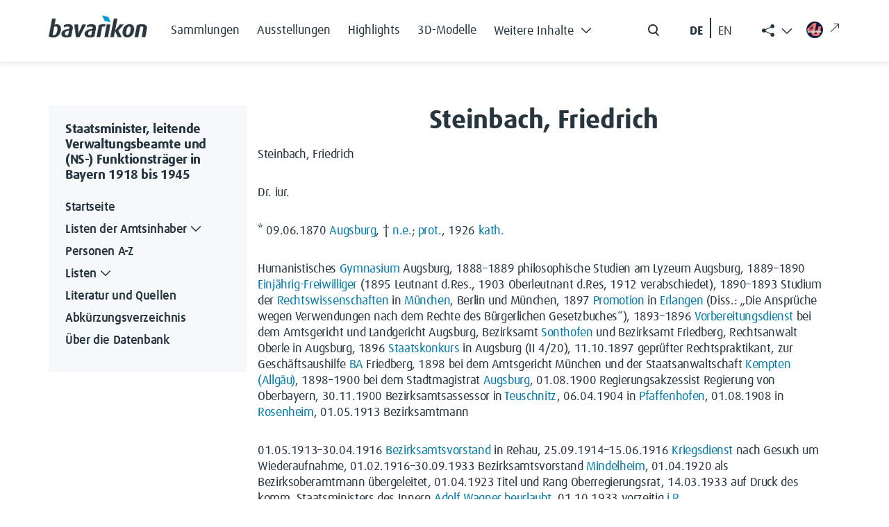

--- FILE ---
content_type: text/html; charset=UTF-8
request_url: https://verwaltungshandbuch.bavarikon.de/index.php?title=Steinbach,_Friedrich&oldid=51635
body_size: 9726
content:
<!DOCTYPE html>
<html class="client-nojs" lang="de-x-formal" dir="ltr">
<head>
<meta charset="UTF-8">
<title>Steinbach, Friedrich – Staatsminister, leitende Verwaltungsbeamte und (NS-) Funktionsträger in Bayern 1918 bis 1945</title>
<script>document.documentElement.className="client-js";RLCONF={"wgBreakFrames":false,"wgSeparatorTransformTable":[",\t.",".\t,"],"wgDigitTransformTable":["",""],"wgDefaultDateFormat":"dmy","wgMonthNames":["","Januar","Februar","März","April","Mai","Juni","Juli","August","September","Oktober","November","Dezember"],"wgRequestId":"aXZR2Gl-wuiXbmQQXPuYOwAAAAM","wgCanonicalNamespace":"","wgCanonicalSpecialPageName":false,"wgNamespaceNumber":0,"wgPageName":"Steinbach,_Friedrich","wgTitle":"Steinbach, Friedrich","wgCurRevisionId":57221,"wgRevisionId":51635,"wgArticleId":2663,"wgIsArticle":true,"wgIsRedirect":false,"wgAction":"view","wgUserName":null,"wgUserGroups":["*"],"wgCategories":["Person","Geboren 1870"],"wgPageViewLanguage":"de-formal","wgPageContentLanguage":"de-formal","wgPageContentModel":"wikitext","wgRelevantPageName":"Steinbach,_Friedrich","wgRelevantArticleId":2663,"wgIsProbablyEditable":false,"wgRelevantPageIsProbablyEditable":false,"wgRestrictionEdit":[],"wgRestrictionMove":[],"wgCiteReferencePreviewsActive":true,"wgMediaViewerOnClick":true,"wgMediaViewerEnabledByDefault":true,"wgPopupsFlags":0,"egMapsScriptPath":"/extensions/Maps/","egMapsDebugJS":false,"egMapsAvailableServices":["leaflet","googlemaps3"],"egMapsLeafletLayersApiKeys":{"MapBox":"","MapQuestOpen":"","Thunderforest":"","GeoportailFrance":""}};
RLSTATE={"site.styles":"ready","user.styles":"ready","user":"ready","user.options":"loading","mediawiki.codex.messagebox.styles":"ready","mediawiki.action.styles":"ready","mediawiki.interface.helpers.styles":"ready","ext.smw.styles":"ready","ext.smw.tooltip.styles":"ready","skins.tweeki.mediawiki.styles":"ready","skins.tweeki.awesome.styles":"ready","skins.tweeki.styles":"ready","skins.tweeki.externallinks.styles":"ready","x.BavarikonStyle.styles":"ready"};RLPAGEMODULES=["ext.smw.styles","ext.smw.tooltip","smw.entityexaminer","site","mediawiki.page.ready","ext.popups","skins.tweeki.messages","skins.tweeki.scripts","ext.smw.purge"];</script>
<script>(RLQ=window.RLQ||[]).push(function(){mw.loader.impl(function(){return["user.options@12s5i",function($,jQuery,require,module){mw.user.tokens.set({"patrolToken":"+\\","watchToken":"+\\","csrfToken":"+\\"});
}];});});</script>
<link rel="stylesheet" href="/load.php?lang=de-formal&amp;modules=ext.smw.styles%7Cext.smw.tooltip.styles%7Cmediawiki.action.styles%7Cmediawiki.codex.messagebox.styles%7Cmediawiki.interface.helpers.styles%7Cskins.tweeki.awesome.styles%7Cskins.tweeki.externallinks.styles%7Cskins.tweeki.mediawiki.styles%7Cskins.tweeki.styles%7Cx.BavarikonStyle.styles&amp;only=styles&amp;skin=tweeki">
<script async="" src="/load.php?lang=de-formal&amp;modules=startup&amp;only=scripts&amp;raw=1&amp;skin=tweeki"></script>
<style>#mw-indicator-mw-helplink {display:none;}</style>
<meta name="ResourceLoaderDynamicStyles" content="">
<link rel="stylesheet" href="/load.php?lang=de-formal&amp;modules=site.styles&amp;only=styles&amp;skin=tweeki">
<meta name="generator" content="MediaWiki 1.43.6">
<meta name="robots" content="noindex,nofollow,max-image-preview:standard">
<meta name="format-detection" content="telephone=no">
<meta name="viewport" content="width=1120">
<meta name="viewport" content="width=device-width, initial-scale=1">
<link rel="alternate" type="application/rdf+xml" title="Steinbach, Friedrich" href="/index.php?title=Spezial:RDF_exportieren&amp;xmlmime=rdf">
<link rel="search" type="application/opensearchdescription+xml" href="/rest.php/v1/search" title="Staatsminister, leitende Verwaltungsbeamte und (NS-) Funktionsträger in Bayern 1918 bis 1945 (de-formal)">
<link rel="EditURI" type="application/rsd+xml" href="https://verwaltungshandbuch.bavarikon.de/api.php?action=rsd">
<link rel="alternate" type="application/atom+xml" title="Atom-Feed für „Staatsminister, leitende Verwaltungsbeamte und (NS-) Funktionsträger in Bayern 1918 bis 1945“" href="/index.php?title=Spezial:Letzte_%C3%84nderungen&amp;feed=atom">
</head>
<body class="mediawiki ltr sitedir-ltr mw-hide-empty-elt ns-0 ns-subject page-Steinbach_Friedrich rootpage-Steinbach_Friedrich skin-tweeki action-view tweeki-animateLayout tweeki-non-advanced tweeki-user-anon">            <!-- bavarikon header -->
            <header class="header">
    <nav class="navbar fixed-top navbar-expand-xl" id="main_navigation" aria-label="Main Navigation">
        <div class="container px-md-0">
            <a class="navbar-brand brand-logo" href="https://www.bavarikon.de/">
                <img src="../../extensions/BavarikonStyle/img/bavarikon_logo_dark.png" class="img-fluid" alt="bavarikon" title="Startseite öffnen" width="333" height="74">
            </a>
            <div class="navbar-collapse justify-content-end justify-content-xl-start">
                <ul class="navbar-nav menu-item mb-2 me-auto mb-xl-0 d-none d-xl-flex">
<li class="nav-item"><a class="nav-link" href="https://www.bavarikon.de/collections"><span class="bavarikonmenu0collections">Sammlungen</span></a></li>
<li class="nav-item"><a class="nav-link" href="https://www.bavarikon.de/exhibitions"><span class="bavarikonmenu0exhibitions">Ausstellungen</span></a></li>
<li class="nav-item"><a class="nav-link" href="https://www.bavarikon.de/highlights"><span class="bavarikonmenu0highlights">Highlights</span></a></li>
<li class="nav-item"><a class="nav-link" href="https://www.bavarikon.de/3dmodels"><span class="bavarikonmenu03dobjects">3D-Modelle</span></a></li>
<li class="nav-item dropdown" id="drop-1">

                            <a class="nav-link dropdown-toggle" href="#" aria-label="Weitere Inhalte"  role="button" data-bs-toggle="dropdown" aria-expanded="false"><span class="bavarikonmenu0modules">Weitere Inhalte</span><i class="bvrk-chevron-down" title="Weitere Inhalte"></i>

                                <i class="bvrk-chevron-up" title="Weitere Inhalte"></i>
                            </a>

                            <ul class="dropdown-menu">
<li><a class="dropdown-item" href="https://www.bavarikon.de/partners"><span class="bavarikonmenu0partner">Partner</span></a></li>
<li><a class="dropdown-item" href="https://www.bavarikon.de/objects"><span class="bavarikonmenu0objectsearch">Objekte</span></a></li>
<li><a class="dropdown-item" href="https://www.bavarikon.de/places"><span class="bavarikonmenu0places">Orte</span></a></li>
<li><a class="dropdown-item" href="https://www.bavarikon.de/maps"><span class="bavarikonmenu0maps">Karten</span></a></li>
<li><a class="dropdown-item" href="https://www.bavarikon.de/people"><span class="bavarikonmenu0persons">Personen</span></a></li>
<li><a class="dropdown-item" href="https://www.bavarikon.de/newspapers"><span class="bavarikonmenu0newspapers">Zeitungen</span></a></li>
<li><a class="dropdown-item" href="https://www.bavarikon.de/imagesimilarity"><span class="bavarikonmenu0imgsimsearch">Bildähnlichkeitssuche</span></a></li>
<li><a class="dropdown-item" href="https://www.bavarikon.de/podcast"><span class="bavarikonmenu0podcast">Podcast</span></a></li>
<li><a class="dropdown-item" href="https://www.bavarikon.de/bavarikon4U"><span class="bavarikonmenu0bavarikon4U">bavarikon4U</span></a></li>
</ul></li>
</ul><form class="d-flex d-none d-md-flex me-5 me-xl-0" role="search" aria-label="search button" method="get" action="https://www.bavarikon.de/search?lang=de" target="_blank">
                    <input class="form-control me-2 d-none" type="search" placeholder="Search" aria-label="Search">
                    <button class="btn d-flex flex-row" type="submit">
                        <img src="../../extensions/BavarikonStyle/img/icon-search.svg" alt="search" title="Allgemeine Suche öffnen">
                        <span class="d-none">Search</span>
                    </button>
                </form>

                <!--ul class="navbar-nav social-item list-group-horizontal d-none d-md-flex me-5 me-xl-0">
                    <li class="nav-item">
                        <a class="nav-link pe-2 selected de-lang de-switch" href="#"> DE </a>
                    </li>
                    <li class="nav-link seperate-border px-0"></li>
                    <li class="nav-item">
                        <a class="nav-link ps-2 en-lang en-switch" href="#" title="Switch language to English">EN</a>
                    </li>
                </ul-->
            <ul id="language-switcher" class="navbar-nav social-item list-group-horizontal d-none d-md-flex me-5 me-xl-0">
          <li class="nav-item">
            <button class="nav-link pe-2 btn btn-link de-lang de-switch" id="de-switch" aria-keyshortcuts="Alt+L">DE </button>
          </li>
          <li class="nav-link seperate-border px-0"></li>
          <li class="nav-item">
            <button class="nav-link ps-2 btn btn-link en-lang en-switch" id="en-switch" aria-keyshortcuts="Alt+L" title="Switch language to English"> EN</button>
          </li>
        </ul>
        <ul class="share-links navbar-nav menu-item dropdown d-none d-xl-block" id="bavarikonsocial">
          <li class="nav-item">
            <a class="nav-link dropdown-toggle" href="#" role="button" aria-label="Weitere Inhalte" data-bs-toggle="dropdown" aria-expanded="true"><span class="bi bi-share-fill"> </span>
              <i class="bvrk-chevron-up" title="Weitere Inhalte anzeigen" style="display:none;"></i>
              <i class="bvrk-chevron-down" title="Weitere Inhalte anzeigen" style="display:inline-block;"></i>
            </a>
            <ul class="dropdown-menu dropdown-menu-end social-item" data-bs-popper="static">
              <li>
                <a class="dropdown-item nav-link d-flex gap-2 align-items-center" href="https://www.facebook.com/bavarikon" target="_blank"><img src="../../extensions/BavarikonStyle/img/icon-facebook.svg" alt="facebook" title="Zu Facebook wechseln (externer Link)"><span>Facebook</span><i class="bi bi-arrow-up-right ms-2 external-link-icon"></i></a>
              </li>
              <li>
                <a class="dropdown-item nav-link d-flex gap-2 align-items-center" href="https://www.pinterest.de/bavarikon/" target="_blank"><img src="../../extensions/BavarikonStyle/img/icon-pinterest.svg" alt="pinterest" title="Zu Pinterest wechseln (externer Link)"><span>Pinterest</span><i class="bi bi-arrow-up-right ms-2 external-link-icon"></i></a>
              </li>
              <li>
                <a class="dropdown-item nav-link d-flex gap-2 align-items-center" href="https://www.instagram.com/bavarikon.de/" target="_blank"><img src="../../extensions/BavarikonStyle/img/icon-instagram.svg" alt="instagram" title="Zu Instagram wechseln (externer Link)"><span>Instagram</span><i class="bi bi-arrow-up-right ms-2 external-link-icon"></i></a>
              </li>
                <li>
                  <a class="dropdown-item nav-link d-flex gap-2 align-items-center" href="https://www.youtube.com/@bavarikon4U" target="_blank"><img src="../../extensions/BavarikonStyle/img/icon-youtube.svg" alt="youtube" title="Zu YouTube wechseln (externer Link)"><span>Youtube</span><i class="bi bi-arrow-up-right ms-2 external-link-icon"></i></a>
                </li>
              <li>
                <a class="dropdown-item nav-link d-flex gap-2 align-items-center" href="https://www.tiktok.com/@bavarikon" target="_blank"><img src="../../extensions/BavarikonStyle/img/tiktok.svg" alt="tiktok" title="Zu TikTok wechseln (externer Link)"><span>TikTok</span><i class="bi bi-arrow-up-right ms-2 external-link-icon"></i></a>
              </li>
              <li>
                <a class="dropdown-item nav-link d-flex gap-2 align-items-center" href="https://bavarikon.blogs.julephosting.de/" target="_blank"><img src="../../extensions/BavarikonStyle/img/podcast2.png" alt="podcast" title="Zu Podcast wechseln (externer Link)"><span>Podcast</span><i class="bi bi-arrow-up-right ms-2 external-link-icon"></i></a>
              </li>
            </ul>
          </li>
        </ul>
        <a class="nav-link menu-item d-none d-md-flex link-bav4u pt-xl-1 me-md-4 me-xl-0" href="https://www.bavarikon4u.de/" target="_blank">
          <img class="icon-bav4u" src="../../extensions/BavarikonStyle/img/b4u-logo.png" alt="podcast" title="Zu Podcast wechseln (externer Link)">
        <i class="bi bi-arrow-up-right ms-2 external-link-icon"></i></a>
            </div>
            <button class="burger-button border-0 py-0 d-block d-xl-none" type="button" data-bs-toggle="offcanvas" data-bs-target="#offcanvasRight" aria-controls="offcanvasRight" title="Hauptmenü öffnen">
                <i class="bvrk-burger-menu"></i>
            </button>
        </div>
    </nav>
</header>
<div class="offcanvas offcanvas-end" tabindex="-1" id="offcanvasRight" aria-label="Offcanvas Right" data-bs-scroll="true">
    <div class="offcanvas-header d-flex justify-content-end">
        <button type="button" class="btn btn-close" data-bs-dismiss="offcanvas" aria-label="Close"></button>
    </div>
    <div class="offcanvas-body">
        <ul class="navbar-nav menu-item me-auto"><li class="nav-item"><a class="nav-link" href="https://www.bavarikon.de/collections"><span class="bavarikonmenu0collections">Sammlungen</span></a></li>
<li class="nav-item"><a class="nav-link" href="https://www.bavarikon.de/exhibitions"><span class="bavarikonmenu0exhibitions">Ausstellungen</span></a></li>
<li class="nav-item"><a class="nav-link" href="https://www.bavarikon.de/highlights"><span class="bavarikonmenu0highlights">Highlights</span></a></li>
<li class="nav-item"><a class="nav-link" href="https://www.bavarikon.de/3dmodels"><span class="bavarikonmenu03dobjects">3D-Modelle</span></a></li>
<li class="nav-item dropdown" id="drop-1">

                <a class="nav-link module-link" data-bs-toggle="collapse" href="#collapseExample" role="button" aria-expanded="false" aria-controls="collapseExample"><span class="bavarikonmenu0modules">Weitere Inhalte</span>

                                   <i class="bvrk-chevron-down" title="Weitere Inhalte"></i>

                    <i class="bvrk-chevron-up" title="Weitere Inhalte"></i>

                </a>

                <div class="collapse" id="collapseExample">

                    <div class="module-list-group border-0">
<a class="module-list-group-item border-0" href="https://www.bavarikon.de/partners"><span class="bavarikonmenu0partner">Partner</span></a><a class="module-list-group-item border-0" href="https://www.bavarikon.de/objects"><span class="bavarikonmenu0objectsearch">Objekte</span></a><a class="module-list-group-item border-0" href="https://www.bavarikon.de/places"><span class="bavarikonmenu0places">Orte</span></a><a class="module-list-group-item border-0" href="https://www.bavarikon.de/maps"><span class="bavarikonmenu0maps">Karten</span></a><a class="module-list-group-item border-0" href="https://www.bavarikon.de/people"><span class="bavarikonmenu0persons">Personen</span></a><a class="module-list-group-item border-0" href="https://www.bavarikon.de/newspapers"><span class="bavarikonmenu0newspapers">Zeitungen</span></a><a class="module-list-group-item border-0" href="https://www.bavarikon.de/imagesimilarity"><span class="bavarikonmenu0imgsimsearch">Bildähnlichkeitssuche</span></a><a class="module-list-group-item border-0" href="https://www.bavarikon.de/podcast"><span class="bavarikonmenu0podcast">Podcast</span></a><a class="module-list-group-item border-0" href="https://www.bavarikon.de/bavarikon4U"><span class="bavarikonmenu0bavarikon4U">bavarikon4U</span></a></div></li>
<!-- -->
        </ul>
        <form class="d-flex search-form" role="search" method="get" action="https://www.bavarikon.de/search?lang=de&terms=">
            <input class="form-control me-2 d-none" type="search" placeholder="Search" aria-label="Search">
            <button class="btn d-flex flex-row ps-0" type="submit">
                <img src="../../extensions/BavarikonStyle/img/icon-search.svg" alt="search" title="Allgemeine Suche öffnen">
                <span class="bavarikonmenu0search">Suchen</span>
            </button>
        </form>
        <!--mobile menu social media links-->
        <ul class="navbar-nav social-item network-item list-group-horizontal" id="bavarikonsocial-m">
            <li class="nav-item">
                <a class="nav-link" href="https://www.facebook.com/bavarikon" target="_blank">
                <img src="../../extensions/BavarikonStyle/img/icon-facebook.svg" alt="facebook" title="Zu Facebook wechseln (externer Link)" height="28">
                <i class="bi bi-arrow-up-right ms-2 external-link-icon"></i>
                </a>
            </li>
            <li class="nav-item">
                <a class="nav-link" href="https://www.pinterest.de/bavarikon/">
                <img src="../../extensions/BavarikonStyle/img/icon-pinterest.svg" alt="pinterest" title="Zu Pinterest wechseln (externer Link)" height="28">
                <i class="bi bi-arrow-up-right ms-2 external-link-icon"></i>
                </a>
            </li>
            <li class="nav-item">
                <a class="nav-link" href="https://www.instagram.com/bavarikon.de/"><img src="../../extensions/BavarikonStyle/img/icon-instagram.svg" alt="instagram" title="Zu Instagram wechseln (externer Link)" height="28">
                <i class="bi bi-arrow-up-right ms-2 external-link-icon"></i>
                </a>
            </li>
        </ul>
    <ul class="navbar-nav social-item network-item list-group-horizontal" id="bavarikonsocial-m2">
            <li class="nav-item">
                        <a class="nav-link" href="https://www.youtube.com/@bavarikon4U"><img src="../../extensions/BavarikonStyle/img/icon-youtube.svg" alt="youtube" title="Zu YouTube wechseln (externer Link)" height="28">
                        <i class="bi bi-arrow-up-right ms-2 external-link-icon"></i>
                        </a>
            </li>
            <li class="nav-item">
                <a class="nav-link" href="https://www.tiktok.com/@bavarikon" target="_blank"><img src="../../extensions/BavarikonStyle/img/tiktok.svg" alt="tiktok" title="Zu TikTok wechseln (externer Link)" height="28">
                <i class="bi bi-arrow-up-right ms-2 external-link-icon"></i>
                </a>
            </li>
            <li class="nav-item">
                <a class="nav-link" href="https://bavarikon.blogs.julephosting.de/" target="_blank"><img src="../../extensions/BavarikonStyle/img/podcast2.png" alt="podcast" title="Zu Podcast wechseln (externer Link)" height="28">
                <i class="bi bi-arrow-up-right ms-2 external-link-icon"></i>
                </a>
            </li>
        </ul>
        <div class="navbar-nav social-item network-item list-group-horizontal">
          <a class="nav-link link-bav4u-offcanvas" href="https://www.bavarikon4u.de/" target="_blank">
            <img class="me-2 icon-bav4u-offcanvas" src="../../extensions/BavarikonStyle/img/b4u-logo.png" alt="podcast" title="Zu Podcast wechseln (externer Link)">bavarikon4U<i class="bi bi-arrow-up-right ms-2 external-link-icon"></i></a>
        </div>
        <ul id="language-switcher-mobile" class="navbar-nav social-item list-group-horizontal pb-5">
          <li class="nav-item">
            <a class="nav-link py-0 pe-2 de-switch" aria-keyshortcuts="Alt+L" href="#" id="de-switch-m">Deutsch</a>
          </li>
          <li class="nav-link seperate-border px-0"></li>
          <li class="nav-item">
            <a class="nav-link py-0 ps-2 en-switch" aria-keyshortcuts="Alt+L" href="#" id="en-switch-m"  title="Switch language to English">English</a>
          </li>
        </ul>
        <!--ul class="navbar-nav social-item list-group-horizontal pb-5">
            <li class="nav-item">
                <a class="nav-link py-0 pe-2 selected de-switch" href="#"> Deutsch </a>
            </li>
            <li class="nav-link seperate-border px-0"></li>
            <li class="nav-item">
                <a class="nav-link py-0 ps-2 en-switch" href="#" title="Switch language to English">English</a>
            </li>
        </ul-->
    </div>
</div>            <!-- bavarikon -->
				<main role="main" class="page-subdomain" aria-label="bav subdomain">
			<div id="mw-page-base"></div>
			<div id="mw-head-base"></div>
			<a id="top"></a>


			<div id="contentwrapper" class="user-loggedout not-editable container with-navbar with-navbar-fixed">

                <!-- bavarikon mobile menu -->
                <a href="#" class="d-block d-lg-none mb-4 open-menu-btn" data-bs-toggle="offcanvas" data-bs-target="#offcanvasScrolling" aria-controls="offcanvasScrolling">Datenbank Außenbeziehungen Bayerns<i class="bi bi-chevron-double-right"></i></a>
<div class="offcanvas offcanvas-end" data-bs-scroll="false" data-bs-backdrop="true" tabindex="-1" id="offcanvasScrolling" aria-labelledby="offcanvasScrollingLabel" style="
    display: block;
">
    <div class="offcanvas-header">
        <h5 class="offcanvas-title" id="offcanvasScrollingLabel">
            <span class="menu0projectName">Datenbank Außenbeziehungen Bayerns</span>
        </h5>
        <button type="button" class="btn btn-close" data-bs-dismiss="offcanvas" aria-label="Close"></button>
    </div>
    <div class="offcanvas-body" id="bavarikon-mobile-menu">
                    <!-- sidebar-left -->

            <div id="sidebar-left-mobile" class="sidebar-sticky">
                <div class="btn-group btn-block"><a href="/VWH/Hauptseite" id="n-hauptseite" class="btn btn-primary btn-block">Startseite</a></div><div class="btn-group btn-block dropdown"><a href="/VWH/Separator1" id="n-separator1" class="btn btn-primary btn-block">Listen der Amtsinhaber</a><a class="dropdown-toggle dropdown-toggle-split btn btn-primary btn-block" href="#" data-toggle="dropdown" aria-haspopup="true"><span class="sr-only">Toggle Dropdown</span></a><div class="dropdown-menu "><a href="/VWH/Listen_der_Amtsinhaber" id="n-listen_der_amtsinhaber" tabindex="-1" class="dropdown-item">Übersicht</a><a href="/VWH/I._Oberste_Staatsbeh%C3%B6rden_(einschl._Gesandtschaften)" id="n-i._oberste_staatsbeh%C3%B6rden_%28einschl._gesandtschaften%29" tabindex="-1" class="dropdown-item">I. Oberste Staatsbehörden</a><a href="/VWH/II._Innere_Verwaltung" id="n-ii._innere_verwaltung" tabindex="-1" class="dropdown-item">II. Innere Verwaltung</a><a href="/VWH/III._Polizei" id="n-iii._polizei" tabindex="-1" class="dropdown-item">III. Polizei</a><a href="/VWH/IV._Justiz" id="n-iv._justiz" tabindex="-1" class="dropdown-item">IV. Justiz</a><a href="/VWH/V._Beh%C3%B6rden_der_Finanz-,_Post-_und_Eisenbahnverwaltung" id="n-v._beh%C3%B6rden_der_finanz-%26%2344%3B_post-_und_eisenbahnverwaltung" tabindex="-1" class="dropdown-item">V. Behörden der Finanz- Post- und <br>Eisenbahnverwaltung</a><a href="/VWH/VI._Weitere_ausgew%C3%A4hlte_Zweige_der_Landesverwaltung" id="n-vi._weitere_ausgew%C3%A4hlte_zweige_der_landesverwaltung" tabindex="-1" class="dropdown-item">VI. Weitere ausgewählte Zweige der <br>Landesverwaltung</a><a href="/VWH/VII._H%C3%B6here_Kommanden_der_bayerischen_Armee_bzw._der_Reichswehr_und_der_Wehrmacht_in_Bayern" id="n-vii._h%C3%B6here_kommanden_der_bayerischen_armee_bzw._der_reichswehr_und_der_wehrmacht_in_bayern" tabindex="-1" class="dropdown-item">VII. Höhere Kommanden der <br>bayerischen Armee</a><a href="/VWH/VIII._R%C3%A4tegremien_1918/1919" id="n-viii._r%C3%A4tegremien_1918%2F1919" tabindex="-1" class="dropdown-item">VIII. Rätegremien 1918/1919</a><a href="/VWH/IX._Landwirtschaftsverwaltung" id="n-ix._landwirtschaftsverwaltung" tabindex="-1" class="dropdown-item">IX. Landwirtschaftsverwaltung</a><a href="/VWH/X._Staatliche_Sonderverwaltungen_1933_bis_1945" id="n-x._staatliche_sonderverwaltungen_1933_bis_1945" tabindex="-1" class="dropdown-item">X. Staatliche Sonderverwaltungen <br>1933 bis 1945</a><a href="/VWH/XI._NSDAP_und_ihre_Gliederungen_1933_bis_1945" id="n-xi._nsdap_und_ihre_gliederungen_1933_bis_1945" tabindex="-1" class="dropdown-item">XI. NSDAP und ihre Gliederungen <br>1933 bis 1945</a></div></div><div class="btn-group btn-block"><a href="/VWH/Alphabetisches_Register" id="n-alphabetisches_register" class="btn btn-primary btn-block">Personen A-Z</a></div><div class="btn-group btn-block dropdown"><a href="/VWH/Separator2" id="n-separator2" class="btn btn-primary btn-block">Listen</a><a class="dropdown-toggle dropdown-toggle-split btn btn-primary btn-block" href="#" data-toggle="dropdown" aria-haspopup="true"><span class="sr-only">Toggle Dropdown</span></a><div class="dropdown-menu "><a href="/VWH/Ausbildungswege" id="n-ausbildungswege" tabindex="-1" class="dropdown-item">Ausbildungswege</a><a href="/VWH/Milit%C3%A4rdienst" id="n-milit%C3%A4rdienst" tabindex="-1" class="dropdown-item">Militärdienst</a><a href="/VWH/Berufe" id="n-berufe" tabindex="-1" class="dropdown-item">Berufe und Tätigkeiten</a><a href="/VWH/Entnazifizierung" id="n-entnazifizierung" tabindex="-1" class="dropdown-item">Einstufungen im <br>Entnazifizierungsverfahren</a><a href="/VWH/Ereignis" id="n-ereignis" tabindex="-1" class="dropdown-item">Ereignisse</a><a href="/VWH/Orte_A" id="n-orte-a" tabindex="-1" class="dropdown-item">Orte</a><a href="/VWH/L%C3%A4nder" id="n-l%C3%A4nder" tabindex="-1" class="dropdown-item">Länder</a><a href="/VWH/Attribute" id="n-attribute" tabindex="-1" class="dropdown-item">Alphabetische Gesamtliste aller <br>Attribute</a></div></div><div class="btn-group btn-block"><a href="/VWH/Literatur_und_Quellen" id="n-literatur-und-quellen" class="btn btn-primary btn-block">Literatur und Quellen</a></div><div class="btn-group btn-block"><a href="/VWH/Glossar_A" id="n-glossar_a" class="btn btn-primary btn-block">Abkürzungsverzeichnis</a></div><div class="btn-group btn-block"><a href="/VWH/%C3%9Cber_die_Datenbank" id="n-%C3%9Cber_die_datenbank" class="btn btn-primary btn-block">Über die Datenbank</a></div><div id="tweekiTOC"></div>            </div>

            <!-- /sidebar-left -->
            </div>
</div>
				<div class="row">
					<div id="maincontentwrapper" class="col-md-9">
						
						<!-- content -->
						<!--main role="main"-->
									<div class="mw-body" id="content">
            <!-- bavarikon local searchform -->
            <form action="/index.php" id="searchform" aria-label="Suche">
    <div class="input-group search_input">
        <i class="bi bi-search float-start"></i>
        <input type="search" name="search"  placeholder="Durchsuchen" title="Durchsuchen [alt-shift-f]" accesskey="f" id="searchInput"  class="search-query form-control"  autocomplete="off" aria-label="Durchsuchen">
    </div>
    <div class="search_buttons">
        <button class="btn search-btn me-0" type="submit">
            <i class="bvrk-search-icon me-2"></i> <span class="searchButtonLabel">Suchen</span>
        </button>
    </div>
</form>            <!-- bavarikon -->

			<div id="mw-js-message" style="display:none;"></div>
									<h1 id="firstHeading" class="firstHeading page-header" lang="de-x-formal"><span dir="auto"><span class="mw-page-title-main">Steinbach, Friedrich</span></span></h1>
									<!-- bodyContent -->
			<div id="bodyContent">
								<div id="siteSub">Aus Staatsminister, leitende Verwaltungsbeamte und (NS-) Funktionsträger in Bayern 1918 bis 1945</div>
								<div id="contentSub"><div id="mw-content-subtitle"><div class="cdx-message cdx-message--block cdx-message--warning mw-revision"><span class="cdx-message__icon"></span><div class="cdx-message__content"><div id="mw-revision-info">Version vom 9. Februar 2021, 11:54 Uhr von <a href="/index.php?title=Benutzer:Mschimansky&amp;action=edit&amp;redlink=1" class="new mw-userlink" title="Benutzer:Mschimansky (Seite nicht vorhanden)" data-mw-revid="51635"><bdi>Mschimansky</bdi></a> <span class="mw-usertoollinks">(<a href="/index.php?title=Benutzer_Diskussion:Mschimansky&amp;action=edit&amp;redlink=1" class="new mw-usertoollinks-talk" title="Benutzer Diskussion:Mschimansky (Seite nicht vorhanden)">Diskussion</a> | <a href="/VWH/Spezial:Beitr%C3%A4ge/Mschimansky" class="mw-usertoollinks-contribs" title="Spezial:Beiträge/Mschimansky">Beiträge</a>)</span></div><div id="mw-revision-nav">(<a href="/index.php?title=Steinbach,_Friedrich&amp;diff=prev&amp;oldid=51635" title="Steinbach, Friedrich">Unterschied</a>) <a href="/index.php?title=Steinbach,_Friedrich&amp;direction=prev&amp;oldid=51635" title="Steinbach, Friedrich">← Nächstältere Version</a> | <a href="/VWH/Steinbach,_Friedrich" title="Steinbach, Friedrich">Aktuelle Version</a> (<a href="/index.php?title=Steinbach,_Friedrich&amp;diff=cur&amp;oldid=51635" title="Steinbach, Friedrich">Unterschied</a>) | <a href="/index.php?title=Steinbach,_Friedrich&amp;direction=next&amp;oldid=51635" title="Steinbach, Friedrich">Nächstjüngere Version →</a> (<a href="/index.php?title=Steinbach,_Friedrich&amp;diff=next&amp;oldid=51635" title="Steinbach, Friedrich">Unterschied</a>)</div></div></div></div></div>
												<div id="jump-to-nav" class="mw-jump">
					Wechseln zu:					<a href="#mw-navigation">Navigation</a>, 					<a href="#p-search">Suche</a>
				</div>
				<div id="mw-content-text" class="mw-body-content"><div class="mw-content-ltr mw-parser-output" lang="de-x-formal" dir="ltr"><p>Steinbach, Friedrich
</p><p>Dr. iur.
</p><p>* 09.06.1870 <a href="/VWH/Augsburg" title="Augsburg">Augsburg</a>, † <a href="/VWH/N.e." title="N.e.">n.e.</a>; <a href="/VWH/Prot." title="Prot.">prot.</a>, 1926 <a href="/VWH/Kath." title="Kath.">kath.</a>
</p><p>Humanistisches <a href="/VWH/Gymnasium" title="Gymnasium">Gymnasium</a> Augsburg, 1888–1889 philosophische Studien am Lyzeum Augsburg, 1889–1890 <a href="/VWH/Einj%C3%A4hrig-Freiwilliger" title="Einjährig-Freiwilliger">Einjährig-Freiwilliger</a> (1895 Leutnant d.Res., 1903 Oberleutnant d.Res, 1912 verabschiedet), 1890–1893 Studium der <a href="/VWH/Rechtswissenschaften" title="Rechtswissenschaften">Rechtswissenschaften</a> in <a href="/VWH/M%C3%BCnchen" title="München">München</a>, Berlin und München, 1897 <a href="/VWH/Promotion" title="Promotion">Promotion</a> in <a href="/VWH/Erlangen" title="Erlangen">Erlangen</a> (Diss.: „Die Ansprüche wegen Verwendungen nach dem Rechte des Bürgerlichen Gesetzbuches“), 1893–1896 <a href="/VWH/Juristischer_Vorbereitungsdienst" title="Juristischer Vorbereitungsdienst">Vorbereitungsdienst</a> bei dem Amtsgericht und Landgericht Augsburg, Bezirksamt <a href="/VWH/Sonthofen" title="Sonthofen">Sonthofen</a> und Bezirksamt Friedberg, Rechtsanwalt Oberle in Augsburg, 1896 <a href="/VWH/Staatskonkurs" title="Staatskonkurs">Staatskonkurs</a> in Augsburg (II 4/20), 11.10.1897 geprüfter Rechtspraktikant, zur Geschäftsaushilfe <a href="/VWH/BA" title="BA">BA</a> Friedberg, 1898 bei dem Amtsgericht München und der Staatsanwaltschaft <a href="/VWH/Kempten" class="mw-redirect" title="Kempten">Kempten (Allgäu)</a>, 1898–1900 bei dem Stadtmagistrat <a href="/VWH/Augsburg" title="Augsburg">Augsburg</a>, 01.08.1900 Regierungsakzessist Regierung von Oberbayern, 30.11.1900 Bezirksamtsassessor in <a href="/VWH/Teuschnitz" title="Teuschnitz">Teuschnitz</a>, 06.04.1904 in <a href="/VWH/Pfaffenhofen" title="Pfaffenhofen">Pfaffenhofen</a>, 01.08.1908 in <a href="/VWH/Rosenheim" title="Rosenheim">Rosenheim</a>, 01.05.1913 Bezirksamtmann
</p><p>01.05.1913–30.04.1916 <a href="/VWH/Bezirksamtsvorstand" title="Bezirksamtsvorstand">Bezirksamtsvorstand</a> in Rehau, 25.09.1914–15.06.1916 <a href="/VWH/Kriegsdienst" title="Kriegsdienst">Kriegsdienst</a> nach Gesuch um Wiederaufnahme, 01.02.1916–30.09.1933 Bezirksamtsvorstand <a href="/VWH/Mindelheim" title="Mindelheim">Mindelheim</a>, 01.04.1920 als Bezirksoberamtmann übergeleitet, 01.04.1923 Titel und Rang Oberregierungsrat, 14.03.1933 auf Druck des komm. Staatsministers des Innern <a href="/VWH/Wagner,_Adolf" title="Wagner, Adolf">Adolf Wagner</a> <a href="/VWH/Beurlaubung" title="Beurlaubung">beurlaubt</a>, 01.10.1933 vorzeitig <a href="/VWH/I.R." title="I.R.">i.R.</a>
</p><p>1918–1933 <a href="/VWH/BVP" title="BVP">BVP</a>
</p><p>Q.: <a href="/VWH/Literatur#penzholz2016" class="mw-redirect" title="Literatur">Penzholz</a>, S. 584f.
</p><p><br />
</p>
<h2><span class="mw-headline" id="Weitere_Informationen:">Weitere Informationen:</span></h2>
<ul><li>bavarikon</li>
<li>GND</li></ul>
<p><br />
<span class="cite">Empfohlene Zitierweise: Joachim Lilla: Steinbach, Friedrich, in: ders.: Staatsminister, leitende Verwaltungsbeamte und (NS-)Funktionsträger in Bayern 1918 bis 1945, URL: https://verwaltungshandbuch.bavarikon.de/Steinbach, Friedrich (25. Januar 2026).</span> 
<span class="smw-highlighter" data-type="4" data-state="inline" data-title="Warnung" title="Der Datenwert „unbekannt“ enthält einen Gedankenstrich oder andere für die Interpretation der Datumsangabe ungültige Zeichen."><span class="smwtticon warning"></span><span class="smwttcontent">Der Datenwert „unbekannt“ enthält einen Gedankenstrich oder andere für die Interpretation der Datumsangabe ungültige Zeichen.</span></span>
</p>
<!-- 
NewPP limit report
Cached time: 20260125172441
Cache expiry: 23731
Reduced expiry: true
Complications: []
[SMW] In‐text annotation parser time: 0.022 seconds
CPU time usage: 0.065 seconds
Real time usage: 0.100 seconds
Preprocessor visited node count: 56/1000000
Post‐expand include size: 458/2097152 bytes
Template argument size: 0/2097152 bytes
Highest expansion depth: 3/100
Expensive parser function count: 0/100
Unstrip recursion depth: 0/20
Unstrip post‐expand size: 62/5000000 bytes
-->
<!--
Transclusion expansion time report (%,ms,calls,template)
100.00%    0.000      1 -total
-->

<!-- Saved in RevisionOutputCache with key verwaltungshandbuch_fe:rcache:51635:dateformat=default!groups=* and timestamp 20260125172441 and revision id 51635.
 -->
</div></div>								<div class="printfooter">
				Abgerufen von „<a dir="ltr" href="https://verwaltungshandbuch.bavarikon.de/index.php?title=Steinbach,_Friedrich&amp;oldid=51635">https://verwaltungshandbuch.bavarikon.de/index.php?title=Steinbach,_Friedrich&amp;oldid=51635</a>“				</div>
												<div id="catlinks" class="catlinks" data-mw="interface"><div id="mw-normal-catlinks" class="mw-normal-catlinks"><a href="/VWH/Spezial:Kategorien" title="Spezial:Kategorien">Kategorien</a>: <ul><li><a href="/VWH/Kategorie:Person" title="Kategorie:Person">Person</a></li><li><a href="/VWH/Kategorie:Geboren_1870" title="Kategorie:Geboren 1870">Geboren 1870</a></li></ul></div></div>												<div class="visualClear"></div>
							</div>
            
			<!-- /bodyContent -->
		</div>
								<!--/main-->
						<!-- /content -->
					</div>

			<!-- sidebar-left -->

				<div id="sidebar-left" class="col-md-3 sidebar-sticky">
					<div class="btn-group btn-block"><a href="/VWH/Hauptseite" id="n-hauptseite" class="btn btn-primary btn-block">Startseite</a></div><div class="btn-group btn-block dropdown"><a href="/VWH/Separator1" id="n-separator1" class="btn btn-primary btn-block">Listen der Amtsinhaber</a><a class="dropdown-toggle dropdown-toggle-split btn btn-primary btn-block" href="#" data-toggle="dropdown" aria-haspopup="true"><span class="sr-only">Toggle Dropdown</span></a><div class="dropdown-menu "><a href="/VWH/Listen_der_Amtsinhaber" id="n-listen_der_amtsinhaber" tabindex="-1" class="dropdown-item">Übersicht</a><a href="/VWH/I._Oberste_Staatsbeh%C3%B6rden_(einschl._Gesandtschaften)" id="n-i._oberste_staatsbeh%C3%B6rden_%28einschl._gesandtschaften%29" tabindex="-1" class="dropdown-item">I. Oberste Staatsbehörden</a><a href="/VWH/II._Innere_Verwaltung" id="n-ii._innere_verwaltung" tabindex="-1" class="dropdown-item">II. Innere Verwaltung</a><a href="/VWH/III._Polizei" id="n-iii._polizei" tabindex="-1" class="dropdown-item">III. Polizei</a><a href="/VWH/IV._Justiz" id="n-iv._justiz" tabindex="-1" class="dropdown-item">IV. Justiz</a><a href="/VWH/V._Beh%C3%B6rden_der_Finanz-,_Post-_und_Eisenbahnverwaltung" id="n-v._beh%C3%B6rden_der_finanz-%26%2344%3B_post-_und_eisenbahnverwaltung" tabindex="-1" class="dropdown-item">V. Behörden der Finanz- Post- und <br>Eisenbahnverwaltung</a><a href="/VWH/VI._Weitere_ausgew%C3%A4hlte_Zweige_der_Landesverwaltung" id="n-vi._weitere_ausgew%C3%A4hlte_zweige_der_landesverwaltung" tabindex="-1" class="dropdown-item">VI. Weitere ausgewählte Zweige der <br>Landesverwaltung</a><a href="/VWH/VII._H%C3%B6here_Kommanden_der_bayerischen_Armee_bzw._der_Reichswehr_und_der_Wehrmacht_in_Bayern" id="n-vii._h%C3%B6here_kommanden_der_bayerischen_armee_bzw._der_reichswehr_und_der_wehrmacht_in_bayern" tabindex="-1" class="dropdown-item">VII. Höhere Kommanden der <br>bayerischen Armee</a><a href="/VWH/VIII._R%C3%A4tegremien_1918/1919" id="n-viii._r%C3%A4tegremien_1918%2F1919" tabindex="-1" class="dropdown-item">VIII. Rätegremien 1918/1919</a><a href="/VWH/IX._Landwirtschaftsverwaltung" id="n-ix._landwirtschaftsverwaltung" tabindex="-1" class="dropdown-item">IX. Landwirtschaftsverwaltung</a><a href="/VWH/X._Staatliche_Sonderverwaltungen_1933_bis_1945" id="n-x._staatliche_sonderverwaltungen_1933_bis_1945" tabindex="-1" class="dropdown-item">X. Staatliche Sonderverwaltungen <br>1933 bis 1945</a><a href="/VWH/XI._NSDAP_und_ihre_Gliederungen_1933_bis_1945" id="n-xi._nsdap_und_ihre_gliederungen_1933_bis_1945" tabindex="-1" class="dropdown-item">XI. NSDAP und ihre Gliederungen <br>1933 bis 1945</a></div></div><div class="btn-group btn-block"><a href="/VWH/Alphabetisches_Register" id="n-alphabetisches_register" class="btn btn-primary btn-block">Personen A-Z</a></div><div class="btn-group btn-block dropdown"><a href="/VWH/Separator2" id="n-separator2" class="btn btn-primary btn-block">Listen</a><a class="dropdown-toggle dropdown-toggle-split btn btn-primary btn-block" href="#" data-toggle="dropdown" aria-haspopup="true"><span class="sr-only">Toggle Dropdown</span></a><div class="dropdown-menu "><a href="/VWH/Ausbildungswege" id="n-ausbildungswege" tabindex="-1" class="dropdown-item">Ausbildungswege</a><a href="/VWH/Milit%C3%A4rdienst" id="n-milit%C3%A4rdienst" tabindex="-1" class="dropdown-item">Militärdienst</a><a href="/VWH/Berufe" id="n-berufe" tabindex="-1" class="dropdown-item">Berufe und Tätigkeiten</a><a href="/VWH/Entnazifizierung" id="n-entnazifizierung" tabindex="-1" class="dropdown-item">Einstufungen im <br>Entnazifizierungsverfahren</a><a href="/VWH/Ereignis" id="n-ereignis" tabindex="-1" class="dropdown-item">Ereignisse</a><a href="/VWH/Orte_A" id="n-orte-a" tabindex="-1" class="dropdown-item">Orte</a><a href="/VWH/L%C3%A4nder" id="n-l%C3%A4nder" tabindex="-1" class="dropdown-item">Länder</a><a href="/VWH/Attribute" id="n-attribute" tabindex="-1" class="dropdown-item">Alphabetische Gesamtliste aller <br>Attribute</a></div></div><div class="btn-group btn-block"><a href="/VWH/Literatur_und_Quellen" id="n-literatur-und-quellen" class="btn btn-primary btn-block">Literatur und Quellen</a></div><div class="btn-group btn-block"><a href="/VWH/Glossar_A" id="n-glossar_a" class="btn btn-primary btn-block">Abkürzungsverzeichnis</a></div><div class="btn-group btn-block"><a href="/VWH/%C3%9Cber_die_Datenbank" id="n-%C3%9Cber_die_datenbank" class="btn btn-primary btn-block">Über die Datenbank</a></div><div id="tweekiTOC"></div>				</div>

			<!-- /sidebar-left -->
						</div>
			</div>
		</main>


			<!--footer id="footer" role="contentinfo" class="footer ">
				<div class="">
					<div class="row">
											</div>
				</div>
			</footer-->
            <!-- bavarikon footer-->
            <footer class="footer">
    <div id="scrollToTopButton" class="">
        <button class="btn btn-secondary d-flex align-items-center flex-row">
            <span class="d-none d-md-inline-block me-2 bavarikon0pageup">Nach oben</span>
            <i class="bi bi-arrow-up"></i>
        </button>
    </div>
    <div class="container-fluid bottom_section">
        <div class="container">
            <div class="row">
                <div class="col-12 col-xl-3">
                    <a href="https://www.bavarikon.de/" class="bottom_section_logo d-flex align-items-center">
                        <img src="../../extensions/BavarikonStyle/img/bavarikon_logo_mit_claim.png" alt="bavarikon" title="Startseite öffnen">
                    </a>
                    <p class="bottom_section_info_text">bavarikon ist das Onlineportal des Freistaats Bayern zur Präsentation von Kunst, Kultur und Wissensschätzen von der Vor- und Frühgeschichte über Antike und Mittelalter bis hin zur Neuzeit.</p>
                </div>
                <nav class="footer-links col-12 col-md-4 col-xl-2 offset-xl-1" aria-label="Allgemeines">
                    <h5 class="h5 mb-4 bavarikonmenu0general">Allgemeines</h5>
                    <ul class="d-flex flex-column">
                        <li>
                            <a href="https://www.bavarikon.de/about" class="nav-link bavarikonmenu0about">Über bavarikon</a>
                        </li>
                        <li>
                            <a href="https://www.bavarikon.de/contact" class="nav-link bavarikonmenu0contact">Kontakt</a>
                        </li>
                        <li>
                            <a href="https://www.bavarikon.de/press" class="nav-link bavarikonmenu0press">Presse</a>
                        </li>
                        <li>
                            <a href="https://newsletter.bavarikon.de/" class="nav-link" target="_blank">Newsletter<i class="bi bi-arrow-up-right ms-2 external-link-icon"></i></a>
                        </li>
                        <li>
                            <a href="https://www.bavarikon.de/information-for-partners" class="nav-link bavarikonmenu0partnerarea">Partnerbereich</a>
                        </li>
                        <li>
                            <a href="https://www.bavarikon.de/terms-of-use" class="nav-link bavarikonmenu0termsofuse">Nutzungsbedingungen</a>
                        </li>
                        <li>
                            <a href="https://www.bavarikon.de/help" class="nav-link bavarikonmenu0help">Hilfe</a>
                        </li>
                    </ul>
                </nav>
                <nav class="footer-links col-12 col-md-4 col-xl-2 offset-xl-1" aria-label="Suche">
                    <h5 class="h5 mb-4 bavarikonmenu0search">Suche</h5>
                    <ul class="d-flex flex-column">
                        <li>
                            <a href="https://www.bavarikon.de/objects" class="nav-link bavarikonmenu0objectsearch">Objekte</a>
                        </li>
                        <li>
                            <a href="https://www.bavarikon.de/places" class="nav-link bavarikonmenu0places">Orte</a>
                        </li>
                        <li>
                            <a href="https://www.bavarikon.de/maps" class="nav-link bavarikonmenu0maps">Karten</a>
                        </li>
                        <li>
                            <a href="https://www.bavarikon.de/people" class="nav-link bavarikonmenu0persons">Personen</a>
                        </li>
                        <li>
                            <a href="https://www.bavarikon.de/newspapers" class="nav-link bavarikonmenu0newspapers">Zeitungen</a>
                        </li>
                        <li>
                            <a href="https://www.bavarikon.de/imagesimilarity" class="nav-link bavarikonmenu0imgsimsearch">Bildähnlichkeitssuche</a>
                        </li>
                    </ul>
                </nav>
                <nav class="footer-links col-12 col-md-4 col-xl-2 offset-xl-1" aria-label="Social Media">
                    <h5 class="h5 mb-4">Social Media</h5>
                    <ul class="d-flex flex-column">
                        <li>
                            <a href="https://www.facebook.com/bavarikon" class="nav-link" target="_blank">Facebook<i class="bi bi-arrow-up-right ms-2 external-link-icon"></i></a>
                        </li>
                        <li>
                            <a href="https://www.pinterest.de/bavarikon/" class="nav-link" target="_blank">Pinterest<i class="bi bi-arrow-up-right ms-2 external-link-icon"></i></a>
                        </li>
                        <li>
                            <a href="https://www.instagram.com/bavarikon.de/" class="nav-link" target="_blank">Instagram<i class="bi bi-arrow-up-right ms-2 external-link-icon"></i></a>
                        </li>
                        <li>
                            <a href="https://www.youtube.com/@bavarikon4U" class="nav-link" target="_blank">YouTube<i class="bi bi-arrow-up-right ms-2 external-link-icon"></i></a>
                        </li>
                        <li>
                            <a href="https://www.tiktok.com/@bavarikon" class="nav-link" target="_blank">TikTok<i class="bi bi-arrow-up-right ms-2 external-link-icon"></i></a>
                        </li>
                        <li>
                            <a href="https://bavarikon.blogs.julephosting.de/" class="nav-link" target="_blank">Podcast<i class="bi bi-arrow-up-right ms-2 external-link-icon"></i></a>
                        </li>
                    </ul>
                </nav>
            </div>
            <div class="row">
                <nav class="footer-links col-12 px-md-0 mb-4 mb-md-0" id="footer_bottom_navigation" aria-label="Footer Bottom Navigation">
                    <ul class="submenu-item">
                        <li>
                            <a href="https://www.bavarikon.de/imprint" class="nav-link bavarikonmenu0imprint">Impressum</a>
                        </li>
                        <li>
                            <a href="https://www.bavarikon.de/privacy" class="nav-link bavarikonmenu0privacy">Datenschutzerklärung</a>
                        </li>
                        <li>
                            <a href="https://www.bavarikon.de/accessibility" class="nav-link bavarikonmenu0accessibility">Barrierefreiheit</a>
                        </li>
                    </ul>
                </nav>
            </div>
        </div>
    </div>
</footer>
<div class="offcanvas-backdrop"></div>            <!-- bavarikon footer-->
			</body>
</html>
<script>(RLQ=window.RLQ||[]).push(function(){mw.config.set({"wgBackendResponseTime":794,"wgPageParseReport":{"smw":{"limitreport-intext-parsertime":0.022},"limitreport":{"cputime":"0.065","walltime":"0.100","ppvisitednodes":{"value":56,"limit":1000000},"postexpandincludesize":{"value":458,"limit":2097152},"templateargumentsize":{"value":0,"limit":2097152},"expansiondepth":{"value":3,"limit":100},"expensivefunctioncount":{"value":0,"limit":100},"unstrip-depth":{"value":0,"limit":20},"unstrip-size":{"value":62,"limit":5000000},"timingprofile":["100.00%    0.000      1 -total"]},"cachereport":{"timestamp":"20260125172441","ttl":23731,"transientcontent":true}}});});</script>
</body>
</html>